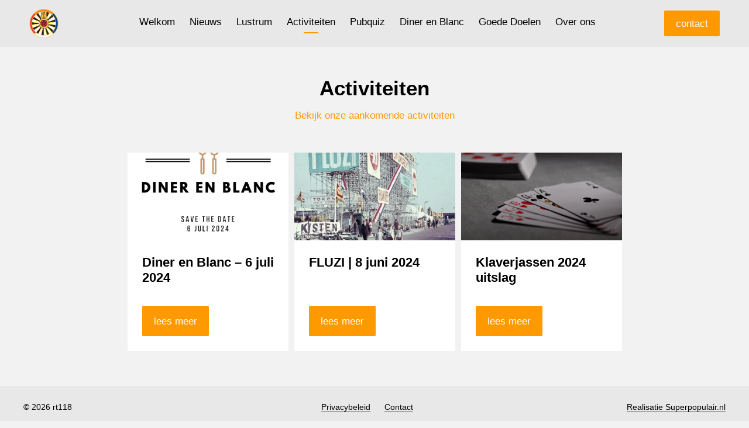

--- FILE ---
content_type: text/html; charset=UTF-8
request_url: https://rt118.nl/category/activiteiten/
body_size: 10013
content:
<!doctype html>
<html lang="nl-NL">

<head>
    <meta
        charset="UTF-8">
    <meta name="viewport" content="width=device-width, initial-scale=1">
    <link rel="profile" href="https://gmpg.org/xfn/11">

    <style type="text/css">
        #masthead .main-navigation li a,
        #masthead .contactinfo a {
            color:
                #000000            ;
        }

        #masthead .main-navigation li ul a {
            color:
                            ;
        }

        .contactinfo,
        .contactinfo a,
        #content h1,
        #content h2,
        #content h3,
        #content h4,
        #content h5,
        #content h6,
        #content blockquote,
        #content a,
        footer a,
        body a:visited,
        .menu-item-has-children::before {
            color:
                #000000            ;
        }

        .secondarycolor,
        #content blockquote::before {
            color:
                #ff9900            ;
        }

        .primairbackground {
            background:
                #000000            ;
        }

        #masthead .main-navigation li a::after,
        .sepcontact,
        .backgroundrow .owl-dot,
        .owl-carousel button.owl-dot.active span,
        .secundairbackground,
        #content a.button.secundairbackground,
        .subtitlequote::after,
        .linkname:before {
            background:
                #ff9900            ;
        }

        #content a.button,
        a.button,
        #content .button,
        button,
        body a.button:visited,
        button,
        input[type="button"],
        input[type="reset"],
        input[type="submit"],
        .nav-next a,
        .nav-previous a {
            background:
                #ff9900            ;
            color:
                #ffffff                 !important;
        }

        .textoverlaytext,
        #content h1,
        #content h2,
        #content h3,
        #content h4,
        #content h5,
        #content h6,
        #content blockquote {
            font-family:
                            ;
        }

        .archive .site-main,
        .blog .site-main {
            background:
                #f2f2f2            ;
        }

        html body {
            background:
                #f2f2f2            ;
        }

        .site {
            background:
                #f9f9f9            ;
        }

        footer.site-footer {
            background:
                #e8e8e8            ;
            color:
                #000000                 !important;
        }

        footer.site-footer a {
            color:
                #000000                 !important;
        }

        .searchbar .search-field,
        .searchbar input[type="search"]:focus {
            background:
                            ;
            color:
                            ;
            outline: 0px;
        }

        ::-webkit-input-placeholder {
            /* Edge */
            color:
                            ;
        }

        :-ms-input-placeholder {
            /* Internet Explorer 10-11 */
            color:
                            ;
        }

        ::placeholder {
            color:
                            ;
        }

        #meta-menu-bar #menu-meta-menu a {
            color:
                            ;
        }

            </style>

    <meta name='robots' content='index, follow, max-image-preview:large, max-snippet:-1, max-video-preview:-1' />

	<!-- This site is optimized with the Yoast SEO plugin v26.7 - https://yoast.com/wordpress/plugins/seo/ -->
	<title>Activiteiten Archieven - rt118</title>
<link data-rocket-preload as="style" href="https://fonts.googleapis.com/css?family=Anton&#038;display=swap" rel="preload">
<link href="https://fonts.googleapis.com/css?family=Anton&#038;display=swap" media="print" onload="this.media=&#039;all&#039;" rel="stylesheet">
<noscript><link rel="stylesheet" href="https://fonts.googleapis.com/css?family=Anton&#038;display=swap"></noscript>
	<link rel="canonical" href="https://rt118.nl/category/activiteiten/" />
	<meta property="og:locale" content="nl_NL" />
	<meta property="og:type" content="article" />
	<meta property="og:title" content="Activiteiten Archieven - rt118" />
	<meta property="og:description" content="Bekijk onze aankomende activiteiten" />
	<meta property="og:url" content="https://rt118.nl/category/activiteiten/" />
	<meta property="og:site_name" content="rt118" />
	<meta name="twitter:card" content="summary_large_image" />
	<script type="application/ld+json" class="yoast-schema-graph">{"@context":"https://schema.org","@graph":[{"@type":"CollectionPage","@id":"https://rt118.nl/category/activiteiten/","url":"https://rt118.nl/category/activiteiten/","name":"Activiteiten Archieven - rt118","isPartOf":{"@id":"https://rt118.nl/#website"},"primaryImageOfPage":{"@id":"https://rt118.nl/category/activiteiten/#primaryimage"},"image":{"@id":"https://rt118.nl/category/activiteiten/#primaryimage"},"thumbnailUrl":"https://rt118.nl/wp-content/uploads/sites/27/2024/04/Save-the-date-2024.jpg","breadcrumb":{"@id":"https://rt118.nl/category/activiteiten/#breadcrumb"},"inLanguage":"nl-NL"},{"@type":"ImageObject","inLanguage":"nl-NL","@id":"https://rt118.nl/category/activiteiten/#primaryimage","url":"https://rt118.nl/wp-content/uploads/sites/27/2024/04/Save-the-date-2024.jpg","contentUrl":"https://rt118.nl/wp-content/uploads/sites/27/2024/04/Save-the-date-2024.jpg","width":750,"height":749},{"@type":"BreadcrumbList","@id":"https://rt118.nl/category/activiteiten/#breadcrumb","itemListElement":[{"@type":"ListItem","position":1,"name":"Home","item":"https://rt118.nl/"},{"@type":"ListItem","position":2,"name":"Activiteiten"}]},{"@type":"WebSite","@id":"https://rt118.nl/#website","url":"https://rt118.nl/","name":"rt118","description":"Ronde Tafel 118 Goeree Overflakkee","potentialAction":[{"@type":"SearchAction","target":{"@type":"EntryPoint","urlTemplate":"https://rt118.nl/?s={search_term_string}"},"query-input":{"@type":"PropertyValueSpecification","valueRequired":true,"valueName":"search_term_string"}}],"inLanguage":"nl-NL"}]}</script>
	<!-- / Yoast SEO plugin. -->


<link rel='dns-prefetch' href='//cdnjs.cloudflare.com' />
<link rel='dns-prefetch' href='//stackpath.bootstrapcdn.com' />
<link rel='dns-prefetch' href='//fonts.googleapis.com' />
<link rel='dns-prefetch' href='//maxcdn.bootstrapcdn.com' />
<link rel='dns-prefetch' href='//use.fontawesome.com' />
<link href='https://fonts.gstatic.com' crossorigin rel='preconnect' />
<link rel="alternate" type="application/rss+xml" title="rt118 &raquo; feed" href="https://rt118.nl/feed/" />
<link rel="alternate" type="application/rss+xml" title="rt118 &raquo; reacties feed" href="https://rt118.nl/comments/feed/" />
<link rel="alternate" type="application/rss+xml" title="rt118 &raquo; Activiteiten categorie feed" href="https://rt118.nl/category/activiteiten/feed/" />
<style id='wp-img-auto-sizes-contain-inline-css' type='text/css'>
img:is([sizes=auto i],[sizes^="auto," i]){contain-intrinsic-size:3000px 1500px}
/*# sourceURL=wp-img-auto-sizes-contain-inline-css */
</style>
<style id='wp-emoji-styles-inline-css' type='text/css'>

	img.wp-smiley, img.emoji {
		display: inline !important;
		border: none !important;
		box-shadow: none !important;
		height: 1em !important;
		width: 1em !important;
		margin: 0 0.07em !important;
		vertical-align: -0.1em !important;
		background: none !important;
		padding: 0 !important;
	}
/*# sourceURL=wp-emoji-styles-inline-css */
</style>
<style id='wp-block-library-inline-css' type='text/css'>
:root{--wp-block-synced-color:#7a00df;--wp-block-synced-color--rgb:122,0,223;--wp-bound-block-color:var(--wp-block-synced-color);--wp-editor-canvas-background:#ddd;--wp-admin-theme-color:#007cba;--wp-admin-theme-color--rgb:0,124,186;--wp-admin-theme-color-darker-10:#006ba1;--wp-admin-theme-color-darker-10--rgb:0,107,160.5;--wp-admin-theme-color-darker-20:#005a87;--wp-admin-theme-color-darker-20--rgb:0,90,135;--wp-admin-border-width-focus:2px}@media (min-resolution:192dpi){:root{--wp-admin-border-width-focus:1.5px}}.wp-element-button{cursor:pointer}:root .has-very-light-gray-background-color{background-color:#eee}:root .has-very-dark-gray-background-color{background-color:#313131}:root .has-very-light-gray-color{color:#eee}:root .has-very-dark-gray-color{color:#313131}:root .has-vivid-green-cyan-to-vivid-cyan-blue-gradient-background{background:linear-gradient(135deg,#00d084,#0693e3)}:root .has-purple-crush-gradient-background{background:linear-gradient(135deg,#34e2e4,#4721fb 50%,#ab1dfe)}:root .has-hazy-dawn-gradient-background{background:linear-gradient(135deg,#faaca8,#dad0ec)}:root .has-subdued-olive-gradient-background{background:linear-gradient(135deg,#fafae1,#67a671)}:root .has-atomic-cream-gradient-background{background:linear-gradient(135deg,#fdd79a,#004a59)}:root .has-nightshade-gradient-background{background:linear-gradient(135deg,#330968,#31cdcf)}:root .has-midnight-gradient-background{background:linear-gradient(135deg,#020381,#2874fc)}:root{--wp--preset--font-size--normal:16px;--wp--preset--font-size--huge:42px}.has-regular-font-size{font-size:1em}.has-larger-font-size{font-size:2.625em}.has-normal-font-size{font-size:var(--wp--preset--font-size--normal)}.has-huge-font-size{font-size:var(--wp--preset--font-size--huge)}.has-text-align-center{text-align:center}.has-text-align-left{text-align:left}.has-text-align-right{text-align:right}.has-fit-text{white-space:nowrap!important}#end-resizable-editor-section{display:none}.aligncenter{clear:both}.items-justified-left{justify-content:flex-start}.items-justified-center{justify-content:center}.items-justified-right{justify-content:flex-end}.items-justified-space-between{justify-content:space-between}.screen-reader-text{border:0;clip-path:inset(50%);height:1px;margin:-1px;overflow:hidden;padding:0;position:absolute;width:1px;word-wrap:normal!important}.screen-reader-text:focus{background-color:#ddd;clip-path:none;color:#444;display:block;font-size:1em;height:auto;left:5px;line-height:normal;padding:15px 23px 14px;text-decoration:none;top:5px;width:auto;z-index:100000}html :where(.has-border-color){border-style:solid}html :where([style*=border-top-color]){border-top-style:solid}html :where([style*=border-right-color]){border-right-style:solid}html :where([style*=border-bottom-color]){border-bottom-style:solid}html :where([style*=border-left-color]){border-left-style:solid}html :where([style*=border-width]){border-style:solid}html :where([style*=border-top-width]){border-top-style:solid}html :where([style*=border-right-width]){border-right-style:solid}html :where([style*=border-bottom-width]){border-bottom-style:solid}html :where([style*=border-left-width]){border-left-style:solid}html :where(img[class*=wp-image-]){height:auto;max-width:100%}:where(figure){margin:0 0 1em}html :where(.is-position-sticky){--wp-admin--admin-bar--position-offset:var(--wp-admin--admin-bar--height,0px)}@media screen and (max-width:600px){html :where(.is-position-sticky){--wp-admin--admin-bar--position-offset:0px}}

/*# sourceURL=wp-block-library-inline-css */
</style><style id='global-styles-inline-css' type='text/css'>
:root{--wp--preset--aspect-ratio--square: 1;--wp--preset--aspect-ratio--4-3: 4/3;--wp--preset--aspect-ratio--3-4: 3/4;--wp--preset--aspect-ratio--3-2: 3/2;--wp--preset--aspect-ratio--2-3: 2/3;--wp--preset--aspect-ratio--16-9: 16/9;--wp--preset--aspect-ratio--9-16: 9/16;--wp--preset--color--black: #000000;--wp--preset--color--cyan-bluish-gray: #abb8c3;--wp--preset--color--white: #ffffff;--wp--preset--color--pale-pink: #f78da7;--wp--preset--color--vivid-red: #cf2e2e;--wp--preset--color--luminous-vivid-orange: #ff6900;--wp--preset--color--luminous-vivid-amber: #fcb900;--wp--preset--color--light-green-cyan: #7bdcb5;--wp--preset--color--vivid-green-cyan: #00d084;--wp--preset--color--pale-cyan-blue: #8ed1fc;--wp--preset--color--vivid-cyan-blue: #0693e3;--wp--preset--color--vivid-purple: #9b51e0;--wp--preset--gradient--vivid-cyan-blue-to-vivid-purple: linear-gradient(135deg,rgb(6,147,227) 0%,rgb(155,81,224) 100%);--wp--preset--gradient--light-green-cyan-to-vivid-green-cyan: linear-gradient(135deg,rgb(122,220,180) 0%,rgb(0,208,130) 100%);--wp--preset--gradient--luminous-vivid-amber-to-luminous-vivid-orange: linear-gradient(135deg,rgb(252,185,0) 0%,rgb(255,105,0) 100%);--wp--preset--gradient--luminous-vivid-orange-to-vivid-red: linear-gradient(135deg,rgb(255,105,0) 0%,rgb(207,46,46) 100%);--wp--preset--gradient--very-light-gray-to-cyan-bluish-gray: linear-gradient(135deg,rgb(238,238,238) 0%,rgb(169,184,195) 100%);--wp--preset--gradient--cool-to-warm-spectrum: linear-gradient(135deg,rgb(74,234,220) 0%,rgb(151,120,209) 20%,rgb(207,42,186) 40%,rgb(238,44,130) 60%,rgb(251,105,98) 80%,rgb(254,248,76) 100%);--wp--preset--gradient--blush-light-purple: linear-gradient(135deg,rgb(255,206,236) 0%,rgb(152,150,240) 100%);--wp--preset--gradient--blush-bordeaux: linear-gradient(135deg,rgb(254,205,165) 0%,rgb(254,45,45) 50%,rgb(107,0,62) 100%);--wp--preset--gradient--luminous-dusk: linear-gradient(135deg,rgb(255,203,112) 0%,rgb(199,81,192) 50%,rgb(65,88,208) 100%);--wp--preset--gradient--pale-ocean: linear-gradient(135deg,rgb(255,245,203) 0%,rgb(182,227,212) 50%,rgb(51,167,181) 100%);--wp--preset--gradient--electric-grass: linear-gradient(135deg,rgb(202,248,128) 0%,rgb(113,206,126) 100%);--wp--preset--gradient--midnight: linear-gradient(135deg,rgb(2,3,129) 0%,rgb(40,116,252) 100%);--wp--preset--font-size--small: 13px;--wp--preset--font-size--medium: 20px;--wp--preset--font-size--large: 36px;--wp--preset--font-size--x-large: 42px;--wp--preset--spacing--20: 0.44rem;--wp--preset--spacing--30: 0.67rem;--wp--preset--spacing--40: 1rem;--wp--preset--spacing--50: 1.5rem;--wp--preset--spacing--60: 2.25rem;--wp--preset--spacing--70: 3.38rem;--wp--preset--spacing--80: 5.06rem;--wp--preset--shadow--natural: 6px 6px 9px rgba(0, 0, 0, 0.2);--wp--preset--shadow--deep: 12px 12px 50px rgba(0, 0, 0, 0.4);--wp--preset--shadow--sharp: 6px 6px 0px rgba(0, 0, 0, 0.2);--wp--preset--shadow--outlined: 6px 6px 0px -3px rgb(255, 255, 255), 6px 6px rgb(0, 0, 0);--wp--preset--shadow--crisp: 6px 6px 0px rgb(0, 0, 0);}:where(.is-layout-flex){gap: 0.5em;}:where(.is-layout-grid){gap: 0.5em;}body .is-layout-flex{display: flex;}.is-layout-flex{flex-wrap: wrap;align-items: center;}.is-layout-flex > :is(*, div){margin: 0;}body .is-layout-grid{display: grid;}.is-layout-grid > :is(*, div){margin: 0;}:where(.wp-block-columns.is-layout-flex){gap: 2em;}:where(.wp-block-columns.is-layout-grid){gap: 2em;}:where(.wp-block-post-template.is-layout-flex){gap: 1.25em;}:where(.wp-block-post-template.is-layout-grid){gap: 1.25em;}.has-black-color{color: var(--wp--preset--color--black) !important;}.has-cyan-bluish-gray-color{color: var(--wp--preset--color--cyan-bluish-gray) !important;}.has-white-color{color: var(--wp--preset--color--white) !important;}.has-pale-pink-color{color: var(--wp--preset--color--pale-pink) !important;}.has-vivid-red-color{color: var(--wp--preset--color--vivid-red) !important;}.has-luminous-vivid-orange-color{color: var(--wp--preset--color--luminous-vivid-orange) !important;}.has-luminous-vivid-amber-color{color: var(--wp--preset--color--luminous-vivid-amber) !important;}.has-light-green-cyan-color{color: var(--wp--preset--color--light-green-cyan) !important;}.has-vivid-green-cyan-color{color: var(--wp--preset--color--vivid-green-cyan) !important;}.has-pale-cyan-blue-color{color: var(--wp--preset--color--pale-cyan-blue) !important;}.has-vivid-cyan-blue-color{color: var(--wp--preset--color--vivid-cyan-blue) !important;}.has-vivid-purple-color{color: var(--wp--preset--color--vivid-purple) !important;}.has-black-background-color{background-color: var(--wp--preset--color--black) !important;}.has-cyan-bluish-gray-background-color{background-color: var(--wp--preset--color--cyan-bluish-gray) !important;}.has-white-background-color{background-color: var(--wp--preset--color--white) !important;}.has-pale-pink-background-color{background-color: var(--wp--preset--color--pale-pink) !important;}.has-vivid-red-background-color{background-color: var(--wp--preset--color--vivid-red) !important;}.has-luminous-vivid-orange-background-color{background-color: var(--wp--preset--color--luminous-vivid-orange) !important;}.has-luminous-vivid-amber-background-color{background-color: var(--wp--preset--color--luminous-vivid-amber) !important;}.has-light-green-cyan-background-color{background-color: var(--wp--preset--color--light-green-cyan) !important;}.has-vivid-green-cyan-background-color{background-color: var(--wp--preset--color--vivid-green-cyan) !important;}.has-pale-cyan-blue-background-color{background-color: var(--wp--preset--color--pale-cyan-blue) !important;}.has-vivid-cyan-blue-background-color{background-color: var(--wp--preset--color--vivid-cyan-blue) !important;}.has-vivid-purple-background-color{background-color: var(--wp--preset--color--vivid-purple) !important;}.has-black-border-color{border-color: var(--wp--preset--color--black) !important;}.has-cyan-bluish-gray-border-color{border-color: var(--wp--preset--color--cyan-bluish-gray) !important;}.has-white-border-color{border-color: var(--wp--preset--color--white) !important;}.has-pale-pink-border-color{border-color: var(--wp--preset--color--pale-pink) !important;}.has-vivid-red-border-color{border-color: var(--wp--preset--color--vivid-red) !important;}.has-luminous-vivid-orange-border-color{border-color: var(--wp--preset--color--luminous-vivid-orange) !important;}.has-luminous-vivid-amber-border-color{border-color: var(--wp--preset--color--luminous-vivid-amber) !important;}.has-light-green-cyan-border-color{border-color: var(--wp--preset--color--light-green-cyan) !important;}.has-vivid-green-cyan-border-color{border-color: var(--wp--preset--color--vivid-green-cyan) !important;}.has-pale-cyan-blue-border-color{border-color: var(--wp--preset--color--pale-cyan-blue) !important;}.has-vivid-cyan-blue-border-color{border-color: var(--wp--preset--color--vivid-cyan-blue) !important;}.has-vivid-purple-border-color{border-color: var(--wp--preset--color--vivid-purple) !important;}.has-vivid-cyan-blue-to-vivid-purple-gradient-background{background: var(--wp--preset--gradient--vivid-cyan-blue-to-vivid-purple) !important;}.has-light-green-cyan-to-vivid-green-cyan-gradient-background{background: var(--wp--preset--gradient--light-green-cyan-to-vivid-green-cyan) !important;}.has-luminous-vivid-amber-to-luminous-vivid-orange-gradient-background{background: var(--wp--preset--gradient--luminous-vivid-amber-to-luminous-vivid-orange) !important;}.has-luminous-vivid-orange-to-vivid-red-gradient-background{background: var(--wp--preset--gradient--luminous-vivid-orange-to-vivid-red) !important;}.has-very-light-gray-to-cyan-bluish-gray-gradient-background{background: var(--wp--preset--gradient--very-light-gray-to-cyan-bluish-gray) !important;}.has-cool-to-warm-spectrum-gradient-background{background: var(--wp--preset--gradient--cool-to-warm-spectrum) !important;}.has-blush-light-purple-gradient-background{background: var(--wp--preset--gradient--blush-light-purple) !important;}.has-blush-bordeaux-gradient-background{background: var(--wp--preset--gradient--blush-bordeaux) !important;}.has-luminous-dusk-gradient-background{background: var(--wp--preset--gradient--luminous-dusk) !important;}.has-pale-ocean-gradient-background{background: var(--wp--preset--gradient--pale-ocean) !important;}.has-electric-grass-gradient-background{background: var(--wp--preset--gradient--electric-grass) !important;}.has-midnight-gradient-background{background: var(--wp--preset--gradient--midnight) !important;}.has-small-font-size{font-size: var(--wp--preset--font-size--small) !important;}.has-medium-font-size{font-size: var(--wp--preset--font-size--medium) !important;}.has-large-font-size{font-size: var(--wp--preset--font-size--large) !important;}.has-x-large-font-size{font-size: var(--wp--preset--font-size--x-large) !important;}
/*# sourceURL=global-styles-inline-css */
</style>

<style id='classic-theme-styles-inline-css' type='text/css'>
/*! This file is auto-generated */
.wp-block-button__link{color:#fff;background-color:#32373c;border-radius:9999px;box-shadow:none;text-decoration:none;padding:calc(.667em + 2px) calc(1.333em + 2px);font-size:1.125em}.wp-block-file__button{background:#32373c;color:#fff;text-decoration:none}
/*# sourceURL=/wp-includes/css/classic-themes.min.css */
</style>
<link rel='stylesheet' id='parent-style-css' href='https://rt118.nl/wp-content/themes/template/style.css?ver=dd4ddaf91ac520549955e93ca4d5d49f' type='text/css' media='all' />

<link rel='stylesheet' id='template-style-css' href='https://rt118.nl/wp-content/themes/rt118/style.css?ver=dd4ddaf91ac520549955e93ca4d5d49f' type='text/css' media='all' />
<link rel='stylesheet' id='bootstrap-css' href='//maxcdn.bootstrapcdn.com/bootstrap/4.1.3/css/bootstrap.min.css?ver=dd4ddaf91ac520549955e93ca4d5d49f' type='text/css' media='all' />
<link rel='stylesheet' id='owl-style-css' href='https://rt118.nl/wp-content/themes/template/css/owl.carousel.min.css?ver=dd4ddaf91ac520549955e93ca4d5d49f' type='text/css' media='all' />
<link rel='stylesheet' id='template-style-website-css' href='https://rt118.nl/wp-content/themes/template/css/website.css?ver=dd4ddaf91ac520549955e93ca4d5d49f' type='text/css' media='all' />
<link rel='stylesheet' id='font-awesome-free-css' href='//use.fontawesome.com/releases/v5.2.0/css/all.css?ver=dd4ddaf91ac520549955e93ca4d5d49f' type='text/css' media='all' />
<script type="text/javascript" src="https://rt118.nl/wp-includes/js/jquery/jquery.min.js?ver=3.7.1" id="jquery-core-js"></script>
<script type="text/javascript" src="https://rt118.nl/wp-includes/js/jquery/jquery-migrate.min.js?ver=3.4.1" id="jquery-migrate-js"></script>
<script type="text/javascript" src="https://cdnjs.cloudflare.com/ajax/libs/popper.js/1.14.3/umd/popper.min.js?ver=1" id="bootstrap-popper-js"></script>
<script type="text/javascript" src="https://stackpath.bootstrapcdn.com/bootstrap/4.1.3/js/bootstrap.min.js?ver=1" id="bootstrap-js-js"></script>
<script type="text/javascript" src="https://rt118.nl/wp-content/themes/template/js/custom.js?ver=1" id="custom-js"></script>
<script type="text/javascript" src="https://rt118.nl/wp-content/themes/template/js/owl.carousel.min.js?ver=1" id="owl-js"></script>
<link rel="https://api.w.org/" href="https://rt118.nl/wp-json/" /><link rel="alternate" title="JSON" type="application/json" href="https://rt118.nl/wp-json/wp/v2/categories/3" /><link rel="EditURI" type="application/rsd+xml" title="RSD" href="https://rt118.nl/xmlrpc.php?rsd" />

<!-- Google Tag Manager -->
<script>(function(w,d,s,l,i){w[l]=w[l]||[];w[l].push({'gtm.start':
new Date().getTime(),event:'gtm.js'});var f=d.getElementsByTagName(s)[0],
j=d.createElement(s),dl=l!='dataLayer'?'&l='+l:'';j.async=true;j.src=
'https://www.googletagmanager.com/gtm.js?id='+i+dl;f.parentNode.insertBefore(j,f);
})(window,document,'script','dataLayer','GTM-NW38HXZ');</script>
<!-- End Google Tag Manager -->
		<!-- GA Google Analytics @ https://m0n.co/ga -->
		<script>
			(function(i,s,o,g,r,a,m){i['GoogleAnalyticsObject']=r;i[r]=i[r]||function(){
			(i[r].q=i[r].q||[]).push(arguments)},i[r].l=1*new Date();a=s.createElement(o),
			m=s.getElementsByTagName(o)[0];a.async=1;a.src=g;m.parentNode.insertBefore(a,m)
			})(window,document,'script','https://www.google-analytics.com/analytics.js','ga');
			ga('create', 'UA-143940224-1', 'auto');
			ga('send', 'pageview');
		</script>

	<link rel="icon" href="https://rt118.nl/wp-content/uploads/sites/27/2019/06/cropped-logo-rt118-32x32.png" sizes="32x32" />
<link rel="icon" href="https://rt118.nl/wp-content/uploads/sites/27/2019/06/cropped-logo-rt118-192x192.png" sizes="192x192" />
<link rel="apple-touch-icon" href="https://rt118.nl/wp-content/uploads/sites/27/2019/06/cropped-logo-rt118-180x180.png" />
<meta name="msapplication-TileImage" content="https://rt118.nl/wp-content/uploads/sites/27/2019/06/cropped-logo-rt118-270x270.png" />
<meta name="generator" content="WP Rocket 3.19.4" data-wpr-features="wpr_preload_links wpr_desktop" /></head>



<body class="archive category category-activiteiten category-3 wp-theme-template wp-child-theme-rt118 hfeed no-sidebar">
    <div id="page"
        class="site  ">
        <a class="skip-link screen-reader-text" href="#content">Skip to content</a>

        
        <header id="masthead"
            class="site-header "
            style="background: #e8e8e8;">
            <div data-rocket-location-hash="fe0ce8c8f8fc8e7f23ee593b99868c0f" class="container-fluid">
                <div class="row">

                    <!-- site-branding -->
                    <div class="site-branding">
                        <a href="https://rt118.nl/"
                            rel="home"><span class="site-logo"
                                style="background-image: url('https://rt118.nl/wp-content/uploads/sites/27/2019/06/logo-rt118.png');"></span></a>
                    </div>

                    <!-- mobile menu button -->
                    <div class="mobilemenu">
                        <span class="line3 primairbackground"></span>
                        <span class="line4 primairbackground"></span>
                        <span class="line5 primairbackground"></span>
                    </div>

                    <!-- navigation -->
                    <nav id="site-navigation"
                        class="main-navigation "
                        role="navigation">
                        <div class="menu-hoofdmenu-container"><ul id="menu-hoofdmenu" class="menu"><li id="menu-item-17" class="menu-item menu-item-type-post_type menu-item-object-page menu-item-home menu-item-17"><a href="https://rt118.nl/">Welkom</a></li>
<li id="menu-item-138" class="menu-item menu-item-type-taxonomy menu-item-object-category menu-item-138"><a href="https://rt118.nl/category/nieuws/">Nieuws</a></li>
<li id="menu-item-1817" class="menu-item menu-item-type-taxonomy menu-item-object-category menu-item-1817"><a href="https://rt118.nl/category/lustrum/">Lustrum</a></li>
<li id="menu-item-137" class="menu-item menu-item-type-taxonomy menu-item-object-category current-menu-item menu-item-137"><a href="https://rt118.nl/category/activiteiten/" aria-current="page">Activiteiten</a></li>
<li id="menu-item-219" class="menu-item menu-item-type-taxonomy menu-item-object-category menu-item-219"><a href="https://rt118.nl/category/pubquiz/">Pubquiz</a></li>
<li id="menu-item-175" class="menu-item menu-item-type-taxonomy menu-item-object-category menu-item-175"><a href="https://rt118.nl/category/diner-en-blanc/">Diner en Blanc</a></li>
<li id="menu-item-225" class="menu-item menu-item-type-taxonomy menu-item-object-category menu-item-225"><a href="https://rt118.nl/category/goede-doelen/">Goede Doelen</a></li>
<li id="menu-item-23" class="menu-item menu-item-type-post_type menu-item-object-page menu-item-23"><a href="https://rt118.nl/over-ons/">Over ons</a></li>
<li id="menu-item-512" class="menu-item menu-item-type-custom menu-item-object-custom menu-item-512"><a target="_blank" href="https://www.instagram.com/rt118nl/"><i></i></a></li>
</ul></div>                        <div class="ctabutton deldesktop">
                            
                            <a class="button"
                                href="https://rt118.nl/contact/"
                                target="">Contact</a>

                                                    </div>
                                            </nav><!-- #site-navigation -->

                    <div class="contactinfo">
                                                <div class="ctabutton delmobile">
                            
                            <a class="button"
                                href="https://rt118.nl/contact/"
                                target="">Contact</a>

                                                    </div>
                                            </div>
                </div>
            </div>
        </header><!-- #masthead -->

        
        
        <div data-rocket-location-hash="9aeef69b3a30307314ed240f74205056" id="content" class="site-content">
	<div data-rocket-location-hash="e80343eeae638b45e11eebf76f81be0a" id="primary" class="content-area">
		<main id="main" class="site-main">
					
			<div class="container">
				<div class="row">
					<div class="col-md-12">
						<header class="page-header text-center descriptionblogarchive">
							<h1 class="page-title">Activiteiten</h1><div class="archive-description"><p><span style="color: #ff9900;">Bekijk onze aankomende activiteiten</span></p>
</div>						</header><!-- .page-header -->
					</div>
				</div>
			</div>
			<div class="container">
				<div class="row row-eq-height no-gutter justify-content-center">
				
<div class="col-sm-6 col-md-6 col-lg-3">
	<div class="newsitem">
				<div class="newsbackground primairbackground" style="background-image: url(https://rt118.nl/wp-content/uploads/sites/27/2024/04/Save-the-date-2024.jpg)"><a class="click" href="https://rt118.nl/2024/04/24/diner-en-blanc-6-juli-2024/"></a></div>
		<div class="newsinformation">
			<div class="entry-meta">
				            </div>
			<a href="https://rt118.nl/2024/04/24/diner-en-blanc-6-juli-2024/"><h3>Diner en Blanc &#8211; 6 juli 2024</h3></a>
		</div>
		<a class="button" href="https://rt118.nl/2024/04/24/diner-en-blanc-6-juli-2024/" style="background: ; color: ;">lees meer</a>
	</div>
</div>

<div class="col-sm-6 col-md-6 col-lg-3">
	<div class="newsitem">
				<div class="newsbackground primairbackground" style="background-image: url(https://rt118.nl/wp-content/uploads/sites/27/2024/04/24-02-19-fluzi.jpg)"><a class="click" href="https://rt118.nl/2024/04/21/fluzi-8-juni-2024/"></a></div>
		<div class="newsinformation">
			<div class="entry-meta">
				            </div>
			<a href="https://rt118.nl/2024/04/21/fluzi-8-juni-2024/"><h3>FLUZI | 8 juni 2024</h3></a>
		</div>
		<a class="button" href="https://rt118.nl/2024/04/21/fluzi-8-juni-2024/" style="background: ; color: ;">lees meer</a>
	</div>
</div>

<div class="col-sm-6 col-md-6 col-lg-3">
	<div class="newsitem">
				<div class="newsbackground primairbackground" style="background-image: url(https://rt118.nl/wp-content/uploads/sites/27/2019/06/klaverjas-promo.jpg)"><a class="click" href="https://rt118.nl/2023/12/01/klaverjassen-21-mrt-2024/"></a></div>
		<div class="newsinformation">
			<div class="entry-meta">
				            </div>
			<a href="https://rt118.nl/2023/12/01/klaverjassen-21-mrt-2024/"><h3>Klaverjassen 2024 uitslag</h3></a>
		</div>
		<a class="button" href="https://rt118.nl/2023/12/01/klaverjassen-21-mrt-2024/" style="background: ; color: ;">lees meer</a>
	</div>
</div>
			</div>
		</div>

		</main><!-- #main -->
	</div><!-- #primary -->


	</div><!-- #content -->

	

	<footer id="colophon" class="site-footer" role="contentinfo" itemtype="http://schema.org/WPFooter">
        <div class="container-fluid">   
            <div class="site-info col-md-12">
            <div class="bloginfo"> &copy; 2026&nbsp;rt118</div><div class="menu-footermenu-container"><ul id="menu-footermenu" class="menu"><li id="menu-item-118" class="menu-item menu-item-type-post_type menu-item-object-page menu-item-privacy-policy menu-item-118"><a rel="privacy-policy" href="https://rt118.nl/privacybeleid/">Privacybeleid</a></li>
<li id="menu-item-117" class="menu-item menu-item-type-post_type menu-item-object-page menu-item-117"><a href="https://rt118.nl/contact/">Contact</a></li>
</ul></div><div class="develop"><a class="" href="http://www.Superpopulair.nl" title="Realisatie Superpopulair.nl">Realisatie Superpopulair.nl</a></div>            </div><!-- .site-info -->
        </div>
    </footer><!-- #colophon -->    
</div><!-- #page -->

<script type="speculationrules">
{"prefetch":[{"source":"document","where":{"and":[{"href_matches":"/*"},{"not":{"href_matches":["/wp-*.php","/wp-admin/*","/wp-content/uploads/sites/27/*","/wp-content/*","/wp-content/plugins/*","/wp-content/themes/rt118/*","/wp-content/themes/template/*","/*\\?(.+)"]}},{"not":{"selector_matches":"a[rel~=\"nofollow\"]"}},{"not":{"selector_matches":".no-prefetch, .no-prefetch a"}}]},"eagerness":"conservative"}]}
</script>
<script type="text/javascript" id="rocket-browser-checker-js-after">
/* <![CDATA[ */
"use strict";var _createClass=function(){function defineProperties(target,props){for(var i=0;i<props.length;i++){var descriptor=props[i];descriptor.enumerable=descriptor.enumerable||!1,descriptor.configurable=!0,"value"in descriptor&&(descriptor.writable=!0),Object.defineProperty(target,descriptor.key,descriptor)}}return function(Constructor,protoProps,staticProps){return protoProps&&defineProperties(Constructor.prototype,protoProps),staticProps&&defineProperties(Constructor,staticProps),Constructor}}();function _classCallCheck(instance,Constructor){if(!(instance instanceof Constructor))throw new TypeError("Cannot call a class as a function")}var RocketBrowserCompatibilityChecker=function(){function RocketBrowserCompatibilityChecker(options){_classCallCheck(this,RocketBrowserCompatibilityChecker),this.passiveSupported=!1,this._checkPassiveOption(this),this.options=!!this.passiveSupported&&options}return _createClass(RocketBrowserCompatibilityChecker,[{key:"_checkPassiveOption",value:function(self){try{var options={get passive(){return!(self.passiveSupported=!0)}};window.addEventListener("test",null,options),window.removeEventListener("test",null,options)}catch(err){self.passiveSupported=!1}}},{key:"initRequestIdleCallback",value:function(){!1 in window&&(window.requestIdleCallback=function(cb){var start=Date.now();return setTimeout(function(){cb({didTimeout:!1,timeRemaining:function(){return Math.max(0,50-(Date.now()-start))}})},1)}),!1 in window&&(window.cancelIdleCallback=function(id){return clearTimeout(id)})}},{key:"isDataSaverModeOn",value:function(){return"connection"in navigator&&!0===navigator.connection.saveData}},{key:"supportsLinkPrefetch",value:function(){var elem=document.createElement("link");return elem.relList&&elem.relList.supports&&elem.relList.supports("prefetch")&&window.IntersectionObserver&&"isIntersecting"in IntersectionObserverEntry.prototype}},{key:"isSlowConnection",value:function(){return"connection"in navigator&&"effectiveType"in navigator.connection&&("2g"===navigator.connection.effectiveType||"slow-2g"===navigator.connection.effectiveType)}}]),RocketBrowserCompatibilityChecker}();
//# sourceURL=rocket-browser-checker-js-after
/* ]]> */
</script>
<script type="text/javascript" id="rocket-preload-links-js-extra">
/* <![CDATA[ */
var RocketPreloadLinksConfig = {"excludeUris":"/(?:.+/)?feed(?:/(?:.+/?)?)?$|/(?:.+/)?embed/|/(index.php/)?(.*)wp-json(/.*|$)|/refer/|/go/|/recommend/|/recommends/","usesTrailingSlash":"1","imageExt":"jpg|jpeg|gif|png|tiff|bmp|webp|avif|pdf|doc|docx|xls|xlsx|php","fileExt":"jpg|jpeg|gif|png|tiff|bmp|webp|avif|pdf|doc|docx|xls|xlsx|php|html|htm","siteUrl":"https://rt118.nl","onHoverDelay":"100","rateThrottle":"3"};
//# sourceURL=rocket-preload-links-js-extra
/* ]]> */
</script>
<script type="text/javascript" id="rocket-preload-links-js-after">
/* <![CDATA[ */
(function() {
"use strict";var r="function"==typeof Symbol&&"symbol"==typeof Symbol.iterator?function(e){return typeof e}:function(e){return e&&"function"==typeof Symbol&&e.constructor===Symbol&&e!==Symbol.prototype?"symbol":typeof e},e=function(){function i(e,t){for(var n=0;n<t.length;n++){var i=t[n];i.enumerable=i.enumerable||!1,i.configurable=!0,"value"in i&&(i.writable=!0),Object.defineProperty(e,i.key,i)}}return function(e,t,n){return t&&i(e.prototype,t),n&&i(e,n),e}}();function i(e,t){if(!(e instanceof t))throw new TypeError("Cannot call a class as a function")}var t=function(){function n(e,t){i(this,n),this.browser=e,this.config=t,this.options=this.browser.options,this.prefetched=new Set,this.eventTime=null,this.threshold=1111,this.numOnHover=0}return e(n,[{key:"init",value:function(){!this.browser.supportsLinkPrefetch()||this.browser.isDataSaverModeOn()||this.browser.isSlowConnection()||(this.regex={excludeUris:RegExp(this.config.excludeUris,"i"),images:RegExp(".("+this.config.imageExt+")$","i"),fileExt:RegExp(".("+this.config.fileExt+")$","i")},this._initListeners(this))}},{key:"_initListeners",value:function(e){-1<this.config.onHoverDelay&&document.addEventListener("mouseover",e.listener.bind(e),e.listenerOptions),document.addEventListener("mousedown",e.listener.bind(e),e.listenerOptions),document.addEventListener("touchstart",e.listener.bind(e),e.listenerOptions)}},{key:"listener",value:function(e){var t=e.target.closest("a"),n=this._prepareUrl(t);if(null!==n)switch(e.type){case"mousedown":case"touchstart":this._addPrefetchLink(n);break;case"mouseover":this._earlyPrefetch(t,n,"mouseout")}}},{key:"_earlyPrefetch",value:function(t,e,n){var i=this,r=setTimeout(function(){if(r=null,0===i.numOnHover)setTimeout(function(){return i.numOnHover=0},1e3);else if(i.numOnHover>i.config.rateThrottle)return;i.numOnHover++,i._addPrefetchLink(e)},this.config.onHoverDelay);t.addEventListener(n,function e(){t.removeEventListener(n,e,{passive:!0}),null!==r&&(clearTimeout(r),r=null)},{passive:!0})}},{key:"_addPrefetchLink",value:function(i){return this.prefetched.add(i.href),new Promise(function(e,t){var n=document.createElement("link");n.rel="prefetch",n.href=i.href,n.onload=e,n.onerror=t,document.head.appendChild(n)}).catch(function(){})}},{key:"_prepareUrl",value:function(e){if(null===e||"object"!==(void 0===e?"undefined":r(e))||!1 in e||-1===["http:","https:"].indexOf(e.protocol))return null;var t=e.href.substring(0,this.config.siteUrl.length),n=this._getPathname(e.href,t),i={original:e.href,protocol:e.protocol,origin:t,pathname:n,href:t+n};return this._isLinkOk(i)?i:null}},{key:"_getPathname",value:function(e,t){var n=t?e.substring(this.config.siteUrl.length):e;return n.startsWith("/")||(n="/"+n),this._shouldAddTrailingSlash(n)?n+"/":n}},{key:"_shouldAddTrailingSlash",value:function(e){return this.config.usesTrailingSlash&&!e.endsWith("/")&&!this.regex.fileExt.test(e)}},{key:"_isLinkOk",value:function(e){return null!==e&&"object"===(void 0===e?"undefined":r(e))&&(!this.prefetched.has(e.href)&&e.origin===this.config.siteUrl&&-1===e.href.indexOf("?")&&-1===e.href.indexOf("#")&&!this.regex.excludeUris.test(e.href)&&!this.regex.images.test(e.href))}}],[{key:"run",value:function(){"undefined"!=typeof RocketPreloadLinksConfig&&new n(new RocketBrowserCompatibilityChecker({capture:!0,passive:!0}),RocketPreloadLinksConfig).init()}}]),n}();t.run();
}());

//# sourceURL=rocket-preload-links-js-after
/* ]]> */
</script>
<script type="text/javascript" src="https://rt118.nl/wp-content/themes/template/js/navigation.js?ver=20151215" id="template-navigation-js"></script>
<script type="text/javascript" src="https://rt118.nl/wp-content/themes/template/js/skip-link-focus-fix.js?ver=20151215" id="template-skip-link-focus-fix-js"></script>

<script>var rocket_beacon_data = {"ajax_url":"https:\/\/rt118.nl\/wp-admin\/admin-ajax.php","nonce":"eb0c754fba","url":"https:\/\/rt118.nl\/category\/activiteiten","is_mobile":false,"width_threshold":1600,"height_threshold":700,"delay":500,"debug":null,"status":{"atf":true,"lrc":true,"preconnect_external_domain":true},"elements":"img, video, picture, p, main, div, li, svg, section, header, span","lrc_threshold":1800,"preconnect_external_domain_elements":["link","script","iframe"],"preconnect_external_domain_exclusions":["static.cloudflareinsights.com","rel=\"profile\"","rel=\"preconnect\"","rel=\"dns-prefetch\"","rel=\"icon\""]}</script><script data-name="wpr-wpr-beacon" src='https://rt118.nl/wp-content/plugins/wp-rocket/assets/js/wpr-beacon.min.js' async></script></body>
</html>

<!-- This website is like a Rocket, isn't it? Performance optimized by WP Rocket. Learn more: https://wp-rocket.me - Debug: cached@1767994901 -->

--- FILE ---
content_type: text/css
request_url: https://rt118.nl/wp-content/themes/rt118/style.css?ver=dd4ddaf91ac520549955e93ca4d5d49f
body_size: 323
content:
/*
 Theme Name:   rt118
 Theme URI:    https://superpopulair.nl/
 Description:  Kies dit thema als hoofdthema voor het project rt118
 Author:       Superpopulair voor rt118
 Author URI:   
 Template:     template
 Version:      1.0.0
 Tags:         plaats, hier, jouw, tags, gescheiden, door, kommas
 Text Domain:  rt118
*/

 /* =Eigen CSS hier beneden plaatsen-------------------------------------------------------------- */ 

--- FILE ---
content_type: text/css
request_url: https://rt118.nl/wp-content/themes/template/css/website.css?ver=dd4ddaf91ac520549955e93ca4d5d49f
body_size: 4344
content:
/* big devices (tablets, 768px and up) ---------------------------------------------------------- */
@media (min-width: 1440px) {
  #content .container,
  footer .container {
    width: 1440px;
  }
}

/* Body / default */
body {
  font-family: "Lato", sans-serif !important;
  font-size: 17px;
  line-height: 1.6;
  position: relative;
}

.center {
  position: relative;
  margin: auto;
  top: 50%;
  bottom: auto;
  transform: translateY(-50%);
  -webkit-transform: translateY(-50%);
  -ms-transform: translateY(-50%);
}

#content .hentry {
  padding: 50px 25px;
  margin: 0px auto;
}

article .entry-content,
article .entry-title {
  max-width: 700px;
  margin-left: auto;
  margin-right: auto;
}

#content blockquote {
  padding-left: 100px;
  margin-top: 25px;
  margin-bottom: 25px;
  position: relative;
}

#content blockquote p,
#content blockquote {
  font-size: 22px;
  line-height: 1.4;
  font-weight: 600;
}

#content blockquote::before {
  font-weight: 900;
  content: '"';
  position: absolute;
  left: 60px;
  font-size: 50px;
  top: 20px;
  line-height: 0px;
}

a,
#content a,
a:hover,
#content a:hover {
  -webkit-transition: all 0.25s ease-in-out;
  -moz-transition: all 0.25s ease-in-out;
  -ms-transition: all 0.25s ease-in-out;
  -o-transition: all 0.25s ease-in-out;
  transition: all 0.25s ease-in-out;
  text-decoration: none;
  border-bottom: 1px solid;
}

.deldesktop {
  display: none;
}

.button,
a.button,
#content a.button,
button,
input[type="button"],
input[type="reset"],
input[type="submit"],
.nav-next a,
.nav-previous a {
  padding: 12.5px 20px;
  border-radius: 2px;
  text-transform: lowercase;
  border-bottom: 0px;
  -webkit-transition: all 0.25s ease-in-out;
  -moz-transition: all 0.25s ease-in-out;
  -ms-transition: all 0.25s ease-in-out;
  -o-transition: all 0.25s ease-in-out;
  transition: all 0.25s ease-in-out;
  opacity: 1;
  border: 0px;
}

.button:hover,
a.button:hover,
#content a.button:hover {
  opacity: 0.8;
}

.site {
  padding-top: 80px;
}

.site.notificationon {
  padding-top: 130px;
}

.paddingclass {
  padding-top: 50px;
  padding-bottom: 50px;
}

h1 {
  font-size: 35px;
}

h2 {
  font-size: 30px;
}

h3 {
  font-size: 28px;
}

h4 {
  font-size: 25px;
}

h5 {
  font-size: 22px;
}

h6 {
  font-size: 20px;
}

.h1,
.h2,
.h3,
.h4,
.h5,
.h6,
h1,
h2,
h3,
h4,
h5,
h6 {
  margin-bottom: 12px;
  font-weight: 600;
}

p {
  margin-bottom: 25px;
}

.deldesktop {
  display: none;
}

.delmobile {
  display: block;
}

iframe {
  width: 100%;
  margin-top: 25px;
  margin-bottom: 25px;
}

label {
  font-weight: 700;
  width: 100%;
}

input[type="text"],
input[type="email"],
input[type="url"],
input[type="password"],
input[type="search"],
input[type="number"],
input[type="tel"],
input[type="range"],
input[type="date"],
input[type="month"],
input[type="week"],
input[type="time"],
input[type="datetime"],
input[type="datetime-local"],
input[type="color"],
textarea {
  width: 100%;
  border-radius: 0px;
  height: 45px;
  margin-top: 5px;
  padding: 0px 15px;
}

textarea {
  height: 200px;
  padding: 15px;
}

#content a.click {
  position: absolute;
  left: 0px;
  top: 0px;
  right: 0px;
  bottom: 0px;
  border-bottom: 0px;
}

.wpcf7-form p {
  margin-bottom: 15px;
}

.no-margin {
  margin-bottom: 0px !important;
}

/* Meta menu ----------------------------------------------------- */
#page.site.meta-menu-added {
  padding-top: 115px;
}

header#masthead.meta-menu-added {
  top: 37px;
}

#meta-menu-bar {
  position: fixed;
  top: 0;
  left: 0;
  width: 100%;
  z-index: 100;
  height: 37px;
  padding: 7px 0px;
}

#meta-menu-bar ul.menu {
  padding: 0;
  margin: 0;
  display: flex;
}

#meta-menu-bar ul.menu li.menu-item {
  list-style-type: none;
  margin-right: 15px;
}

@media (max-width: 550px) {
  #meta-menu-bar #menu-meta-menu a {
    font-size: 12px;
  }
}

/* Menu ---------------------------------------------------------- */
header#masthead {
  text-align: center;
  height: 80px;
  position: fixed;
  left: 0px;
  right: 0px;
  top: 0px;
  -webkit-transition: all 0.5s ease-in-out;
  -moz-transition: all 0.5s ease-in-out;
  -ms-transition: all 0.5s ease-in-out;
  -o-transition: all 0.5s ease-in-out;
  transition: all 0.5s ease-in-out;
  display: flex;
  align-items: center;
  z-index: 99;
}

.notificationon header#masthead {
  top: 50px;
}

.site-branding {
  position: absolute;
  left: 50px;
  top: 15px;
}

.site-logo {
  height: 50px;
  width: 190px;
  background-size: contain;
  display: block;
  background-repeat: no-repeat;
  background-position: center left;
}

#masthead .main-navigation li {
  display: inline-block;
  float: none;
  position: relative;
  margin-right: 0px;
  padding: 0px;
}

#masthead .main-navigation li a {
  display: flex;
  align-items: center;
  justify-content: center;
  padding: 0px 10px;
  border-bottom: 0px;
  height: 80px;
}

#masthead .main-navigation li .sub-menu li {
  background: #ffffff;
  border-bottom: 1px solid #dadada;
}

#masthead .main-navigation li .sub-menu li:first-child {
  border-top: 1px solid #dadada;
}

#masthead .main-navigation li .sub-menu li a {
  padding: 15px 10px;
  height: auto;
}

nav#site-navigation {
  padding: 0px 175px;
}

#masthead .main-navigation li.current_page_item > a {
  font-weight: 600;
}

#masthead .main-navigation li a::after {
  content: "";
  position: absolute;
  width: 25px;
  left: 0px;
  right: 0px;
  bottom: 20px;
  margin: auto;
  height: 2px;
  opacity: 0;
  -webkit-transition: all 0.25s ease-in-out;
  -moz-transition: all 0.25s ease-in-out;
  -ms-transition: all 0.25s ease-in-out;
  -o-transition: all 0.25s ease-in-out;
  transition: all 0.25s ease-in-out;
}

#masthead .main-navigation .sub-menu li a::after {
  bottom: 10px;
}

#masthead .main-navigation li a:hover::after {
  opacity: 1;
}

#masthead .main-navigation li.current_page_item > a::after,
#masthead .main-navigation li a:hover::after,
#masthead .main-navigation li.current-menu-item > a::after {
  opacity: 1;
}

.contactinfo {
  position: absolute;
  display: flex;
  right: 50px;
  top: 0px;
  height: 80px;
  align-items: center;
}

#masthead .contactinfo a {
  border-bottom: 0px;
}

.call {
  display: flex;
}

.sepcontact {
  height: 15px;
  width: 2px;
  margin-left: 15px;
  margin-right: 15px;
}

.ctabutton {
  margin-left: 25px;
}

/* Translate menu ---------------------------------------------------------- */

.contactinfo ul.menu {
  padding: 0;
  margin: 0;

  display: flex;
  align-items: center;
}

.contactinfo ul.menu li {
  list-style-type: none;
  margin-right: 15px;
}

/* Defaultrow ---------------------------------------------------------- */
.contentrow {
  background-size: cover;
  background-position: center;
  padding-top: 50px;
  padding-bottom: 50px;
}

.titlerow {
  margin-bottom: 25px;
}

.titlerow h2 {
  margin-bottom: 5px;
}

.row.no-gutter [class*="col-"]:not(:first-child),
.row.no-gutter [class*="col-"]:not(:last-child) {
  padding-right: 5px;
  padding-left: 5px;
  padding-bottom: 10px;
}

.column {
  padding-left: 25px;
  padding-right: 25px;
}

/* Broodkruimelpad ---------------------------------------------------------- */
#breadcrumbs {
  position: absolute;
  font-size: 14px;
  text-transform: lowercase;
  opacity: 0.5;
  margin-top: 15px;
  margin-bottom: 0px;
  margin-left: 50px;
}

/* Searchbar ---------------------------------------------------------- */
.searchbar {
  position: fixed;
  top: 80px;
  left: 0px;
  right: 0px;
  display: none;
  z-index: 999;
}

.searchbar.meta-menu-added {
  top: calc(80px + 37px);
}

.searchbar .search-field {
  text-align: center;
  height: 60px;
  border: 0px;
}

.searchbar input[type="submit"] {
  display: none;
}

.searchbar input[type="search"],
.searchbar label {
  margin: 0px;
}

.searchicon {
  height: 50px;
  width: 25px;
  display: flex;
  align-items: center;
  justify-content: center;
  cursor: pointer;
  margin-right: 25px;
}

/* Header full screen background ---------------------------------------------------------- */
.backgroundrow {
  min-height: 300px;
  max-height: 900px;
  height: 60vh;
  position: relative;
  width: 100%;
}

.owl-background,
.backgroundrow .owl-stage-outer,
.backgroundrow .owl-stage,
.backgroundrow .owl-item,
.backgroundimage {
  height: 100%;
}

.backgroundimage {
  background-size: cover;
  background-position: center;
}

.owl-dots {
  text-align: center;
  position: absolute;
  bottom: 50px;
  pointer-events: none;
  left: 0px;
  right: 0px;
  z-index: 9;
}

.withcta .owl-dots {
  bottom: 75px;
}

.backgroundrow .owl-dot span,
.owl-carousel button.owl-dot span {
  width: 30px;
  height: 2px;
  background: #ffffff;
  display: inline-block;
  margin-left: 5px;
  margin-right: 5px;
  pointer-events: all;
}

.backgroundrow .owl-quotes .owl-dot span,
.owl-quotes button.owl-dot span {
  background: #868686;
}

.backgroundrow .owl-dot span,
.owl-carousel button.owl-dot {
  padding: 0px 20px;
  pointer-events: all;
}

.textoverlay {
  z-index: 9;
  max-width: 720px;
  margin-left: auto;
  text-align: center;
  color: #fff;
  padding-left: 15px;
  padding-right: 15px;
}

.textoverlay .button {
  margin-left: 15px;
}

.textoverlaytext {
  font-size: 35px;
  line-height: 1.2;
  font-weight: 600;
  margin-bottom: 25px;
  display: block;
}

.imagecta {
  padding: 0px 50px;
  max-width: 700px;
  margin: auto;
  position: relative;
  height: 100px;
  display: flex;
  align-items: center;
  justify-content: space-between;
  top: -50px;
  z-index: 9;
  border-radius: 2px;
  color: #fff;
}

.imagecta .button {
  text-align: center;
  margin-left: 15px;
}

.twosides .button {
  margin-left: 0px;
}

.textoverlaytexttext {
  margin-right: 15px;
}

.twosides .owl-background,
.twosides .vimeo-wrapper {
  width: 50%;
  float: right;
}

.backgroundtwosides {
  position: absolute;
  left: 0px;
  right: 0px;
  top: 0px;
  bottom: 0px;
}

.twosides .backgroundtwosides {
  position: relative;
  height: 100%;
  width: 50%;
  float: left;
}

.twosides .backgroundtwosides .textoverlay {
  text-align: left;
}

.twosides .backgroundtwosides .button {
  display: inline-block;
}

.vimeo-wrapper {
  position: relative;
  width: 100%;
  height: 100%;
  z-index: 1;
  pointer-events: none;
  overflow: hidden;
}

.vimeo-wrapper iframe {
  width: 100vw;
  height: 56.25vw; /* Given a 16:9 aspect ratio, 9/16*100 = 56.25 */
  min-height: 100vh;
  min-width: 177.77vh; /* Given a 16:9 aspect ratio, 16/9*100 = 177.77 */
  position: absolute;
  top: 50%;
  left: 50%;
  transform: translate(-50%, -50%);
  margin: 0px;
}

/* Quote ---------------------------------------------------------- */
.quote {
  max-width: 700px;
  margin: auto;
  text-align: center;
}

.subtitlequote {
  padding-left: 0px;
  padding-top: 25px;
  position: relative;
}

.owl-quotes .owl-dots {
  position: relative;
  bottom: 0px;
  margin-top: 50px;
}

.imagequote {
  height: 50px;
  width: 50px;
  position: relative;
  display: block;
  border-radius: 50%;
  background-size: cover;
  background-position: center;
  margin-left: 0px;
  margin-top: 20px;
}

#content .owl-quotes blockquote {
  padding-left: 0px;
}

#content .owl-quotes blockquote::before {
  left: -45px;
  position: relative;
  left: 0px;
  top: 0px;
  display: block;
  margin-bottom: 20px;
}

/* Linkoverview ---------------------------------------------------------- */
.linkoverview {
  width: 100%;
  max-width: 700px;
  margin: auto;
}

.link {
  display: flex;
  align-items: center;
  justify-content: space-between;
  padding-top: 15px;
  padding-bottom: 15px;
  border-bottom: 1px solid #e3e8eb;
}

.sublinkname {
  font-size: 14px;
  margin-bottom: 5px;
}

.linkname {
  position: relative;
  padding-right: 25px;
}

.linkname.withoutbutton {
  width: 100%;
  transform: translateX(0px);
  -webkit-transform: translateX(0px);
  -ms-transform: translateX(0px);
  -webkit-transition: all 0.25s ease-in-out;
  -moz-transition: all 0.25s ease-in-out;
  -ms-transition: all 0.25s ease-in-out;
  -o-transition: all 0.25s ease-in-out;
  transition: all 0.25s ease-in-out;
}

.linkname.withoutbutton:hover {
  transform: translateX(10px);
  -webkit-transform: translateX(10px);
  -ms-transform: translateX(10px);
}

/* Search page ---------------------------------------------------------- */
.search-results .page-header {
  margin-bottom: 25px;
  text-align: center;
}

/* Content ---------------------------------------------------------- */
.page-content,
.entry-content,
.entry-summary {
  margin: 0px;
}

.subcontent,
.entry-meta,
.entry-footer,
.archive-description {
  max-width: 700px;
  margin: auto;
}

.entry-footer {
  margin-top: 25px;
}

.post-thumbnail {
  max-width: 1170px;
  margin: auto;
  text-align: center;
  margin-bottom: 50px;
}

.entry-content p:last-child,
.row p:last-child {
  margin-bottom: 0px;
}

/* Footer ---------------------------------------------------------- */
footer ul {
  margin-bottom: 0px;
  margin-left: 0px;
}

footer ul li {
  display: inline-block;
  padding-left: 10px;
  margin-left: 10px;
}

.site-info {
  display: flex;
  justify-content: space-between;
  padding: 25px;
  font-size: 14px;
}

/* News and archive ---------------------------------------------------------- */
.archive .site-main,
.blog .site-main {
  padding-top: 50px;
  padding-bottom: 50px;
}

.newsbackground {
  height: 150px;
  background-size: cover;
  background-position: center;
  position: relative;
}

.newsitem {
  height: 100%;
  overflow: hidden;
}

.newsinformation {
  padding: 25px;
  background: #fff;
  padding-bottom: 100px;
  position: relative;
  height: 100%;
}

.newsitem .button {
  position: absolute;
  left: 30px;
  bottom: 35px;
}

.descriptionblogarchive {
  margin-bottom: 50px;
}

.newsinformation .secondarycolor {
  font-size: 12px;
  margin-bottom: 10px;
}

.navigation.posts-navigation {
  width: 100%;
  margin-top: 25px;
}

#content .nav-previous {
  float: right;
  width: 50%;
  padding-right: 5px;
  text-align: right;
}

#content .nav-next {
  float: left;
  width: 50%;
  padding-left: 5px;
}

#content .nav-next a,
#content .nav-previous a {
  display: inline-block;
  border-bottom: 0px;
}

.newsitem h3 {
  font-size: 22px;
}

/* Block ---------------------------------------------------------- */
.block {
  padding: 50px 0px;
  background: #ffffff;
  height: 100%;
  background-position: center;
  background-size: cover;
}

.withbutton {
  padding-bottom: 100px;
}

.textblock {
  padding: 0px 50px;
}

.buttonblock {
  position: absolute;
  bottom: 50px;
  left: 0px;
  right: 0px;
  text-align: center;
}

.imageblock {
  margin-bottom: 25px;
  height: 100px;
  padding: 0px 25px;
  text-align: center;
  display: flex;
  align-items: center;
  justify-content: center;
}

.imageblock img {
  max-height: 100%;
}

.block h3 {
  font-size: 20px;
}

/* Mailchimp ---------------------------------------------------------- */
.mc-field-group {
  margin-bottom: 15px;
}

#mc_embed_signup ul,
#mc_embed_signup li {
  margin: 0px;
  padding: 0px;
}

#mc_embed_signup ul {
  display: block;
  width: 100%;
}

#mc_embed_signup li {
  list-style: none;
}

.input-group label {
  display: inline-block;
  width: auto;
  position: relative;
  top: 2px;
  margin-left: 10px;
}

.input-group input[type="checkbox"] {
  position: inline-block;
}

/* HR ---------------------------------------------------------- */
hr {
  border-color: #e83d6c;
}

/* Notification ---------------------------------------------------------- */
.notification {
  position: fixed;
  left: 0px;
  right: 0px;
  top: 0px;
  height: 50px;
  background: #000;
  z-index: 99;
  padding-left: 50px;
  padding-right: 50px;
  color: #fff;
  font-size: 12px;
  display: flex;
  align-items: center;
  justify-content: space-between;
}

.text-notification {
  max-width: 75%;
  display: flex;
  align-items: center;
  justify-content: space-between;
}

/* Mobile menu ----------------------------------------------------------
/* Bepaalde de breedte voor het mobiele menu */
@media (max-width: 1200px) {
  /* mobile menu */
  #masthead .main-navigation {
    position: fixed;
    top: 80px;
    bottom: 0px;
    background: #f2f2f2;
    -webkit-box-shadow: 0px 5px 10px 0px rgba(0, 0, 0, 0.1);
    -moz-box-shadow: 0px 5px 10px 0px rgba(0, 0, 0, 0.1);
    box-shadow: 0px 5px 10px 0px rgba(0, 0, 0, 0.1);
    overflow: auto;
    -webkit-overflow-scrolling: touch;
  }

  nav#site-navigation {
    padding: 0px;
    display: none;
  }

  #masthead .main-navigation li {
    display: block;
    -webkit-border-radius: 0px;
    -moz-border-radius: 0px;
    border-radius: 0px;
    border-bottom: 1px solid #dadada;
    margin-right: 0px;
  }

  #site-navigation.main-navigation ul {
    padding-top: 0px;
    position: relative;
    left: 0px;
    box-shadow: none;
    display: block;
  }

  body header#masthead nav#site-navigation.meta-menu-added {
    top: 115px !important;
  }

  #masthead .ctabutton {
    margin-left: 0px;
    padding: 10px;
  }

  .mobilemenu {
    width: 40px;
    height: 32px;
    position: absolute;
    left: 0px;
    right: 0px;
    top: 24px;
    margin: auto;
  }

  span.line3 {
    height: 3px;
    position: absolute;
    border-radius: 2px;
    margin: auto;
    left: 5px;
    right: 5px;
    position: absolute;
    border-radius: 2px;
    top: 6px;
    transition-duration: 0.5s;
    transition-timing-function: ease;
    transition-delay: 0s;
    transition-property: top, transform;
  }

  span.line4 {
    height: 3px;
    position: absolute;
    border-radius: 2px;
    margin: auto;
    left: 5px;
    right: 5px;
    position: absolute;
    border-radius: 2px;
    top: 14px;
    transition-duration: 0.5s;
    transition-timing-function: ease;
    transition-delay: 0s;
    transition-property: opacity;
  }

  span.line5 {
    height: 3px;
    position: absolute;
    border-radius: 2px;
    margin: auto;
    left: 5px;
    right: 5px;
    border-radius: 2px;
    top: 22px;
    transition-duration: 0.5s;
    transition-timing-function: ease;
    transition-delay: 0s;
    transition-property: top, transform;
  }

  .mobilemenu.active .line3 {
    top: 14px;
    transform: rotate(45deg);
    -webkit-transform: rotate(45deg);
    -ms-transform: rotate(45deg);
  }

  .mobilemenu.active .line4 {
    opacity: 0;
  }

  .mobilemenu.active .line5 {
    top: 14px;
    transform: rotate(-45deg);
    -webkit-transform: rotate(-45deg);
    -ms-transform: rotate(-45deg);
  }

  #masthead .main-navigation li a {
    padding: 15px 10px;
    height: auto;
  }

  #masthead .main-navigation li a::after {
    bottom: -1px;
  }

  .site-info {
    padding: 25px 0px;
  }

  .menu-item-has-children::before {
    font-family: "Font Awesome 5 Free";
    font-weight: 900;
    content: "\f078";
    height: 50px;
    padding: 10px;
    z-index: 9999;
    transition-duration: 0.5s;
    transition-timing-function: ease;
    transition-property: all;
    position: absolute;
    right: 25px;
    top: 2px;
    display: flex;
    align-items: center;
  }

  .menu-item-has-children.menu-open::before {
    transform: rotate(180deg);
    -webkit-transform: rotate(180deg);
    -ms-transform: rotate(180deg);
  }

  ul.sub-menu {
    position: relative;
    width: 100%;
    left: 0px;
    right: 0px;
    display: none;
  }

  #masthead .main-navigation li .sub-menu li a {
    padding: 15px 10px;
    width: 100%;
    background: #fff;
  }
}

/* Woocommerce support ----------------------------------------------------------
Fixus for woocommerce */
.woocommerce .col-1,
.woocommerce .col-2 {
  max-width: 100%;
}

.woocommerce-input-wrapper {
  width: 100%;
}

.notificationon #meta-menu-bar {
  top: 50px;
}
.site.notificationon.meta-menu-added {
  padding-top: 167px;
}
.notificationon.meta-menu-added header#masthead {
  top: 87px;
}

/* Mobile ----------------------------------------------------------
Small devices (tablets, 768px and up) */
@media (max-width: 768px) {
  .owl-carousel button.owl-dot,
  .owl-carousel button.owl-dot span {
    padding: 0;
  }
  .owl-dots {
    bottom: 5px;
  }
  .backgroundrow {
    display: flex;
    flex-direction: column;
  }
  .owl-carousel button.owl-dot span {
    width: 8px;
    height: 8px;
    border-radius: 9999px;
  }
  .twosides .owl-background {
    flex: 3 0 50%;
    position: relative;
    width: 100%;
  }

  .twosides .backgroundtwosides {
    width: 100%;
    /* flex: 1; */
    padding: 16px 24px;
    display: flex;
    justify-content: center;
    align-items: center;
    height: auto;
  }

  .textoverlaytext {
    font-size: 25px;
    margin-bottom: 0;
  }

  .textoverlay .button {
    display: inline-block;
    text-align: center;
    margin-left: 0px;
    margin-top: 10px;
  }

  .twosides .backgroundtwosides .textoverlay {
    text-align: left;
    position: relative;
  }
  .twosides .backgroundtwosides .textoverlay.center {
    height: 100%;
    /* top: initial; */
    top: auto;
    transform: none;
    -webkit-transform: none;
    -ms-transform: inherit;
  }

  .twosides .vimeo-wrapper {
    position: absolute;
    float: none;
    width: 100%;
  }

  .textoverlaytexttext {
    display: block;
  }

  #content blockquote {
    padding-left: 50px;
  }

  #content blockquote::before {
    left: 15px;
  }

  .site-branding {
    left: 15px;
  }

  .deldesktop {
    display: block;
  }

  .delmobile,
  #site-navigation.main-navigation ul ul {
    display: none;
  }

  .site-logo {
    width: 125px;
  }

  #breadcrumbs {
    margin-left: 10px;
  }

  #content .hentry {
    padding: 50px 15px;
  }

  .contactinfo {
    right: 75px;
  }

  .mobilemenu {
    margin: 0px;
    left: auto;
    right: 15px;
  }

  #content .owl-quotes blockquote {
    padding-left: 0px;
  }

  #content .owl-quotes blockquote::before {
    left: 0px;
  }

  .alignleft,
  .alignright {
    display: block;
    width: 100%;
    float: none;
    margin: 0px;
    margin-bottom: 25px;
  }

  .imagecta {
    padding: 0px 25px;
  }

  .newsitem .button {
    left: 40px;
  }

  .site-info {
    display: block;
    text-align: center;
  }

  .bloginfo {
    margin-bottom: 10px;
  }

  .site-info li {
    display: block;
    margin: 0px;
  }

  .site-info ul {
    margin-left: 0px;
    padding-left: 0px;
  }

  .develop {
    margin-top: 10px;
  }

  .column {
    width: 100% !important;
    margin-bottom: 25px;
  }

  .notification {
    padding-left: 15px;
    padding-right: 15px;
  }
}

@media (max-width: 575px) {
  .row.no-gutter [class*="col-"]:not(:first-child),
  .row.no-gutter [class*="col-"]:not(:last-child) {
    padding-right: 15px;
    padding-left: 15px;
    padding-bottom: 15px;
  }
}


--- FILE ---
content_type: application/javascript; charset=utf-8
request_url: https://rt118.nl/wp-content/themes/template/js/custom.js?ver=1
body_size: 279
content:
jQuery(document).ready(function ($) {
    $(".owl-background").owlCarousel({
        margin: 0,
        items: 1,
		autoplay:true,
        rewind:true,
		smartSpeed:400,
    });
    
    $(".owl-quotes").owlCarousel({
        margin: 0,
        items: 1,
        autoplay:true,
        rewind:true,
        autoHeight: true,
		autoplayHoverPause: true,
    });
	
	$( ".mobilemenu" ).click(function() {
  		$( ".main-navigation" ).slideToggle( 400, function() {
  		});
		$(".mobilemenu").toggleClass("active");
	});
	
	$( ".searchicon" ).click(function() {
		$( ".searchbar" ).slideToggle( "500" );
	});
	
	$(".menu > .menu-item").click(function(event){
		if (event.target !== this)
		return;
			$(this).find(".sub-menu:first").slideToggle(function() {
			$(this).parent().toggleClass("menu-open");
		});
	});
	
	$(".sub-menu > .menu-item").click(function(event){
		if (event.target !== this)
		return;
			$(this).find(".sub-menu:first").slideToggle(function() {
			$(this).parent().toggleClass("menu-open");
		});
	});

	//TEST
	
});

--- FILE ---
content_type: text/plain
request_url: https://www.google-analytics.com/j/collect?v=1&_v=j102&a=422522012&t=pageview&_s=1&dl=https%3A%2F%2Frt118.nl%2Fcategory%2Factiviteiten%2F&ul=en-us%40posix&dt=Activiteiten%20Archieven%20-%20rt118&sr=1280x720&vp=1280x720&_u=IEBAAEABAAAAACAAI~&jid=393681056&gjid=554965086&cid=493031289.1767996535&tid=UA-143940224-1&_gid=1236139613.1767996535&_r=1&_slc=1&z=2031320229
body_size: -448
content:
2,cG-TP7K86EY6E